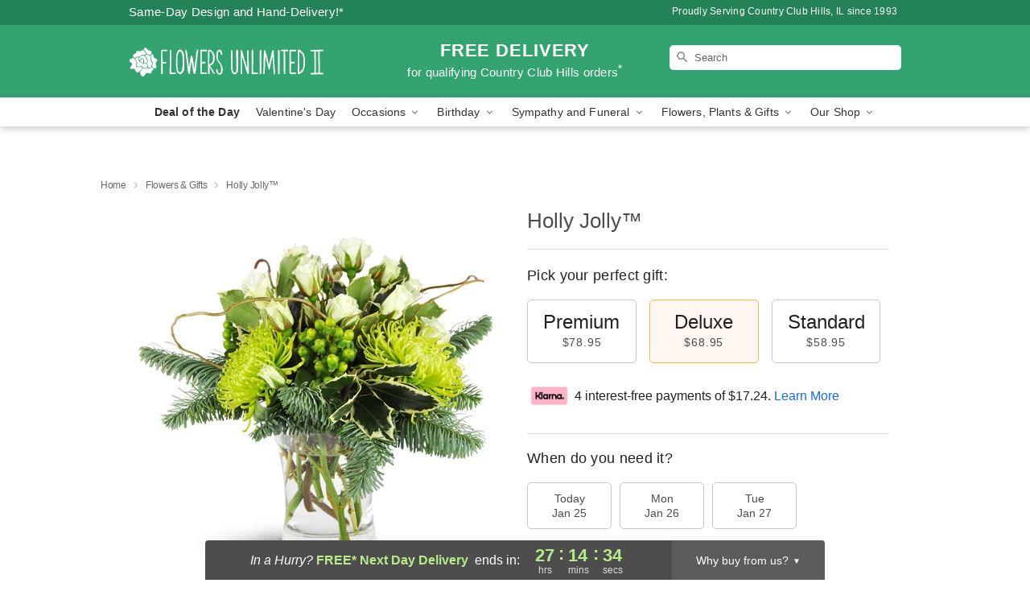

--- FILE ---
content_type: image/svg+xml
request_url: https://res.cloudinary.com/ufn/image/upload/v1713210774/Group_14579_1_ubhhcs.svg
body_size: 68838
content:
<svg xmlns="http://www.w3.org/2000/svg" xmlns:xlink="http://www.w3.org/1999/xlink" width="251" height="19.371" viewBox="0 0 251 19.371"><defs><clipPath id="a"><path d="M57.988,34.979a1.956,1.956,0,1,0,1.958-1.886,1.923,1.923,0,0,0-1.958,1.886" transform="translate(-57.988 -33.093)" fill="none"/></clipPath><radialGradient id="b" cx="0.5" cy="0.5" r="0.506" gradientTransform="matrix(0.977, 0, 0, -1, -0.105, 7.414)" gradientUnits="objectBoundingBox"><stop offset="0" stop-color="#ffeee0"/><stop offset="0.006" stop-color="#ffeee0"/><stop offset="0.11" stop-color="#fee8d6"/><stop offset="0.28" stop-color="#fddabe"/><stop offset="0.496" stop-color="#fac496"/><stop offset="0.748" stop-color="#f7a45e"/><stop offset="1" stop-color="#f48120"/></radialGradient><pattern id="c" preserveAspectRatio="none" width="100%" height="100%" viewBox="0 0 2560 1424"><image width="2560" height="1424" xlink:href="[data-uri]"/></pattern></defs><g transform="translate(-63 -1308)"><g transform="translate(63 1307.765)"><rect width="31" height="19" rx="1" transform="translate(0 0.236)" fill="#f7f8f9"/><g transform="translate(5.96 6.474)"><path d="M53.123,33.309H51.594l.955-5.871h1.529Z" transform="translate(-45.002 -27.332)" fill="#0066b2"/><path d="M30.475,27.437l-1.457,4.038-.173-.869h0l-.514-2.64a.654.654,0,0,0-.725-.529H25.2l-.028.1a5.707,5.707,0,0,1,1.6.671l1.328,5.1h1.593l2.432-5.871Z" transform="translate(-25.168 -27.332)" fill="#0066b2"/><path d="M82.5,33.309h1.4l-1.224-5.871H81.449a.7.7,0,0,0-.706.437l-2.28,5.434h1.593l.319-.872h1.943Zm-1.682-2.077.8-2.2.452,2.2Z" transform="translate(-65.167 -27.332)" fill="#0066b2"/><path d="M65.849,28.534l.218-1.261a4.414,4.414,0,0,0-1.375-.256c-.759,0-2.56.332-2.56,1.944,0,1.517,2.115,1.536,2.115,2.332s-1.9.654-2.523.152L61.5,32.763a4.281,4.281,0,0,0,1.726.332c1.043,0,2.617-.54,2.617-2.01,0-1.527-2.133-1.669-2.133-2.333s1.489-.579,2.143-.218" transform="translate(-52.434 -27.017)" fill="#0066b2"/><path d="M28.845,30.606l-.514-2.64a.654.654,0,0,0-.725-.529H25.2l-.028.1a5.924,5.924,0,0,1,2.269,1.139,4.574,4.574,0,0,1,1.408,1.931" transform="translate(-25.169 -27.332)" fill="#f9a533"/></g></g><g transform="translate(98.047 1307.765)"><rect width="31" height="19" rx="1" transform="translate(-0.047 0.236)" fill="#f7f8f9"/><g transform="translate(5.929 3.494)"><path d="M60.91,27.922l.289-.007.286-.021.28-.036.278-.05.271-.062.267-.076.261-.089.256-.1.25-.114.242-.123.235-.137.229-.146.22-.157.212-.167.2-.176.2-.187.187-.2.176-.2.167-.212.157-.22.146-.229.136-.235.123-.242.114-.249.1-.256.089-.261.076-.267.062-.271.049-.278.036-.28.021-.286.007-.29-.007-.288-.021-.284-.036-.28-.049-.275-.062-.27-.076-.265-.089-.261-.1-.254-.114-.248-.123-.243L65.72,19.4l-.146-.229-.157-.22-.167-.21-.176-.2-.187-.2-.2-.186-.2-.176-.212-.167-.22-.157-.229-.146-.235-.134-.242-.123-.25-.114-.256-.1-.261-.089-.267-.076-.271-.062-.278-.049-.28-.036L61.2,16.7l-.289-.007-.288.007-.286.021-.28.036-.277.049-.271.062-.267.076-.26.089-.256.1-.248.114-.24.123L58,17.507l-.227.146-.22.157-.212.167-.2.176-.2.186-.185.2-.176.2-.167.21-.155.22-.146.229-.135.233-.125.243-.112.248-.1.254-.087.261-.076.265-.062.27-.049.275-.036.28-.021.284-.007.288.007.29.021.286.036.28.049.278.062.271.076.267.087.261.1.256.112.249.125.242.135.235.146.229.155.22.167.212.176.2.185.2.2.187.2.176.212.167.22.157.227.146.235.137.24.123.248.114.256.1.26.089.267.076.271.062.277.05.28.036.286.021Z" transform="translate(-47.775 -16.695)" fill="#fbb231" fill-rule="evenodd"/><path d="M30.742,27.922l.287-.007.286-.021.28-.036.276-.05.271-.062.267-.076.26-.089.255-.1.248-.114.24-.123.235-.137.227-.146.22-.157.212-.167.2-.176.2-.187.186-.2.176-.2.166-.212.155-.22.146-.229.134-.235.125-.242.112-.249.1-.256.087-.261.076-.267.063-.271.049-.278.036-.28.02-.286.008-.29-.008-.288-.02-.284-.036-.28-.049-.275-.063-.27-.076-.265-.087-.261-.1-.254-.112-.248-.125-.243-.134-.233-.146-.229-.155-.22-.166-.21-.176-.2-.186-.2-.2-.186-.2-.176L34.1,17.81l-.22-.157-.227-.146-.235-.134-.24-.123-.248-.114-.255-.1-.26-.089-.267-.076-.271-.062-.276-.049-.28-.036L31.03,16.7l-.287-.007-.29.007-.286.021-.28.036-.278.049-.271.062-.267.076-.261.089-.255.1-.25.114-.242.123-.235.134-.229.146-.22.157-.212.167-.2.176-.195.186-.187.2-.176.2-.167.21-.157.22-.146.229-.136.233-.123.243-.114.248-.1.254-.089.261-.076.265-.062.27-.049.275-.036.28-.021.284-.007.288.007.29.021.286.036.28.049.278.062.271.076.267.089.261.1.256.114.249.123.242.136.235.146.229.157.22.167.212.176.2.187.2.195.187.2.176.212.167.22.157.229.146.235.137.242.123.25.114.255.1.261.089.267.076.271.062.278.05.28.036.286.021Z" transform="translate(-25.118 -16.695)" fill="#ec1c2e" fill-rule="evenodd"/><path d="M60.082,24.408h2.982V24.1H60.339Z" transform="translate(-51.36 -22.255)" fill="#fbb231" fill-rule="evenodd"/><path d="M58.29,27.125h3.429v-.305h-3.25Z" transform="translate(-50.015 -24.294)" fill="#fbb231" fill-rule="evenodd"/><path d="M56.954,29.835h3.763V29.53h-3.63Z" transform="translate(-49.012 -26.328)" fill="#fbb231" fill-rule="evenodd"/><path d="M56.035,32.553h3.992v-.3h-3.9Z" transform="translate(-48.323 -28.368)" fill="#fbb231" fill-rule="evenodd"/><path d="M56.282,45.685H60.15v-.3H56.187Z" transform="translate(-48.437 -38.225)" fill="#fbb231" fill-rule="evenodd"/><path d="M57.285,48.4h3.583v-.3H57.143Z" transform="translate(-49.154 -40.264)" fill="#fbb231" fill-rule="evenodd"/><path d="M58.747,51.113h3.181v-.3H58.556Z" transform="translate(-50.214 -42.298)" fill="#fbb231" fill-rule="evenodd"/><path d="M60.736,53.824h2.628v-.307h-2.9Z" transform="translate(-51.65 -44.331)" fill="#fbb231" fill-rule="evenodd"/><path d="M55.5,35.263h4.126v-.3H55.555Z" transform="translate(-47.919 -30.402)" fill="#fbb231" fill-rule="evenodd"/><path d="M65.576,42.975H67.15V42.67H65.633Z" transform="translate(-55.483 -36.19)" fill="#fbb231" fill-rule="evenodd"/><path d="M66.078,40.26h1.448v-.307H66.135Z" transform="translate(-55.86 -34.151)" fill="#fbb231" fill-rule="evenodd"/><path d="M55.079,39.953h.409v.307H55.1Z" transform="translate(-47.605 -34.151)" fill="#fbb231" fill-rule="evenodd"/><path d="M47.234,37.036l-.026,0-.026,0-.025,0-.024,0-.023,0-.025,0-.024,0-.027,0-.026,0-.03,0-.034,0-.036,0h-.04l-.043,0-.049,0-.055,0-.038.006-.036.006-.032.011-.028.011-.027.013-.024.015-.019.019-.017.017-.011.021-.009.021,0,.023v.023l.006.025.008.024.015.025.019.025.038.036.046.029.053.024.057.021.06.019.062.021.063.023.061.024.057.032.053.04.047.048.04.059.03.072.019.085.007.1-.007.119-.013.089-.023.078-.03.072-.038.062-.043.055-.05.047-.053.042-.058.036-.061.028-.062.024-.064.019-.066.015-.065.012-.062.005-.062,0-.059,0h-.082l-.076,0h-.066l-.062,0-.057,0-.051,0-.045,0-.044-.006-.04,0-.036-.007L45.8,38.6l-.032-.009-.032-.007-.03-.012-.03-.011-.032-.011.085-.418.017,0,.02.006.027.007.032.008.034.007.038.007.042.009.045.008.048.007.049.008.051.005.053.006.055,0,.055,0h.054l.055,0,.055-.011.044-.015.034-.021.027-.026.019-.026.015-.031.009-.03.007-.028,0-.055-.017-.047-.032-.038-.047-.032-.057-.028L46.4,37.8l-.074-.027-.074-.03-.076-.034-.072-.04-.066-.049-.061-.059-.047-.072L45.9,37.4l-.017-.1,0-.121.009-.074.014-.07.019-.064.022-.06.03-.057.034-.049.04-.047.047-.041.055-.036.06-.03.068-.028.076-.021.085-.017.093-.013.1-.007.112,0h.07l.064,0,.059,0,.053,0,.047,0,.043,0,.038,0,.034,0,.032,0,.027.006.024,0,.023,0,.019,0,.017,0,.017,0,.015,0Z" transform="translate(-40.524 -31.603)" fill="#fff" fill-rule="evenodd"/><path d="M47.234,37.036h0l-.026,0-.026,0-.025,0-.024,0-.023,0-.025,0-.024,0-.027,0-.026,0-.03,0-.034,0-.036,0h-.04l-.043,0-.049,0-.055,0-.038.006-.036.006-.032.011-.028.011-.027.013-.024.015-.019.019-.017.017-.011.021-.009.021,0,.023v.023l.006.025.008.024.015.025.019.025.038.036.046.029.053.024.057.021.06.019.062.021.063.023.061.024.057.032.053.04.047.048.04.059.03.072.019.085.007.1-.007.119-.013.089-.023.078-.03.072-.038.062-.043.055-.05.047-.053.042-.058.036-.061.028-.062.024-.064.019-.066.015-.065.012-.062.005-.062,0-.059,0h-.082l-.076,0h-.066l-.062,0-.057,0-.051,0-.045,0-.044-.006-.04,0-.036-.007L45.8,38.6l-.032-.009-.032-.007-.03-.012-.03-.011-.032-.011.085-.418.017,0,.02.006.027.007.032.008.034.007.038.007.042.009.045.008.048.007.049.008.051.005.053.006.055,0,.055,0h.054l.055,0,.055-.011.044-.015.034-.021.027-.026.019-.026.015-.031.009-.03.007-.028,0-.055-.017-.047-.032-.038-.047-.032-.057-.028L46.4,37.8l-.074-.027-.074-.03-.076-.034-.072-.04-.066-.049-.061-.059-.047-.072L45.9,37.4l-.017-.1,0-.121.009-.074.014-.07.019-.064.022-.06.03-.057.034-.049.04-.047.047-.041.055-.036.06-.03.068-.028.076-.021.085-.017.093-.013.1-.007.112,0h.07l.064,0,.059,0,.053,0,.047,0,.043,0,.038,0,.034,0,.032,0,.027.006.024,0,.023,0,.019,0,.017,0,.017,0,.015,0-.1.428" transform="translate(-40.524 -31.603)" fill="none" stroke="#fff" stroke-miterlimit="2.613" stroke-width="0.216"/><path d="M52.7,34.883h.525l-.078.458h.316l-.068.428-.334-.009-.181,1.057,0,.038.009.032.019.024.025.021.034.013.038.011.041.007.046,0,.041,0,.038,0,.034-.006.03-.007.025-.007.017-.006.011,0,0,0-.066.352-.013.009-.013.007-.013.007-.013.007-.013.006-.015.006-.017.005-.017.006-.019.005-.019,0-.022,0-.022,0-.025,0-.029,0-.03,0-.032,0h-.144l-.076-.006-.066-.007-.06-.011-.051-.013-.044-.017-.036-.018-.032-.023-.025-.025-.019-.026-.013-.032-.009-.032-.006-.036,0-.04v-.042L52.329,37l.006-.047Z" transform="translate(-45.536 -30.345)" fill="#fff" fill-rule="evenodd"/><path d="M52.7,34.883h.525l-.078.458h.316l-.068.428-.334-.009-.181,1.057,0,.038.009.032.019.024.025.021.034.013.038.011.041.007.046,0,.041,0,.038,0,.034-.006.03-.007.025-.007.017-.006.011,0,0,0-.066.352-.013.009-.013.007-.013.007-.013.007-.013.006-.015.006-.017.005-.017.006-.019.005-.019,0-.022,0-.022,0-.025,0-.029,0-.03,0-.032,0h-.144l-.076-.006-.066-.007-.06-.011-.051-.013-.044-.017-.036-.018-.032-.023-.025-.025-.019-.026-.013-.032-.009-.032-.006-.036,0-.04v-.042L52.329,37l.006-.047.361-2.066" transform="translate(-45.536 -30.345)" fill="none" stroke="#fff" stroke-miterlimit="2.613" stroke-width="0.216"/><path d="M56.892,37.741h0l-.006.032,0,.034,0,.036.008.036.013.036.015.034.02.036.023.032.026.032.028.028.031.028.034.023.034.021.038.017.038.013.038.007.049.007.048.006.049.005.049,0,.049,0h.051l.049,0,.051,0,.051-.007.051-.01.053-.011.051-.017.053-.021.055-.023.053-.03.055-.032-.076.466-.03.015-.03.015-.03.011-.028.012-.029.009-.03.009-.03.007-.032.006-.034.006-.038,0-.04,0-.044,0-.049,0h-.265l-.095-.009-.1-.013-.095-.023-.093-.028-.089-.036-.085-.047-.08-.055-.074-.064-.064-.078-.055-.087-.046-.1-.032-.112-.021-.127-.006-.14.01-.155.007-.061.011-.07.015-.074.021-.08.029-.081.034-.082.043-.083.053-.079.06-.076.074-.072.084-.064.095-.057.11-.048.123-.034.136-.023.154-.008.074,0,.078.007.078.013.078.019.076.029.074.034.068.045.062.053.057.065.047.076.038.087.027.1.015.113,0,.129-.013.144-.029.159-.009.116h-1.38l.087-.373h.829l0-.047,0-.045,0-.042-.007-.038-.013-.036-.013-.032-.019-.028-.019-.026-.022-.022-.025-.019-.028-.017-.028-.015L57.446,37l-.03-.008-.032-.006-.034,0-.036,0-.034.006L57.248,37l-.032.011-.032.015-.028.017-.029.021-.024.022-.025.026-.023.028-.021.03-.017.032L57,37.234l-.013.038-.011.038-.007.04-.076.392" transform="translate(-48.55 -31.604)" fill="none" stroke="#fff" stroke-miterlimit="2.613" stroke-width="0.216"/><path d="M70.848,35.2l-.024-.013-.024-.011-.027-.013-.028-.013-.029-.011-.032-.011-.032-.011-.034-.011-.036-.009-.036-.007-.039-.008-.04-.006-.044,0-.043,0h-.14l-.049,0-.051.006-.053.009-.053.015-.053.021-.053.027-.053.034-.051.042-.049.049-.047.061-.045.07-.042.083-.04.095-.036.107-.03.121-.012.068-.007.066,0,.066,0,.065.005.064.013.061.017.057.021.057.028.051.034.049.04.044.045.04.051.034.058.028.065.025.072.017.025.005.029.006.034,0,.038,0,.041,0h.091l.047,0,.049-.006.049-.009.047-.013.047-.015.047-.021.044-.024.04-.03.038-.034-.085.506-.012.009-.011.011L70.505,37l-.017.011-.021.015-.027.013-.03.013-.034.011-.043.013-.049.009-.057.008-.067.007-.074,0-.086,0-.1,0L69.8,37.1l-.087-.009-.087-.019-.087-.028-.087-.038-.083-.045-.08-.057-.076-.066-.07-.076-.063-.085-.053-.095-.045-.106-.034-.116-.023-.127-.008-.134,0-.148.02-.157.015-.077.017-.076.019-.074.019-.07.02-.066.025-.066.025-.063.026-.059.029-.059.028-.055.032-.053.034-.049.034-.048.038-.045.038-.042.04-.04.043-.038.044-.036.046-.032.047-.03.051-.028.051-.024.053-.023.055-.021.059-.019.058-.015.061-.013.065-.011.064-.01.068-.007.068,0,.072,0,.061,0,.058,0,.057.006.057.007.053.007.051.011.049.009.045.011.044.011.038.011.036.011.03.011.027.009.023.008.017.007.011,0Z" transform="translate(-57.99 -30.088)" fill="#fff" fill-rule="evenodd"/><path d="M70.848,35.2h0l-.024-.013-.024-.011-.027-.013-.028-.013-.029-.011-.032-.011-.032-.011-.034-.011-.036-.009-.036-.007-.039-.008-.04-.006-.044,0-.043,0h-.14l-.049,0-.051.006-.053.009-.053.015-.053.021-.053.027-.053.034-.051.042-.049.049-.047.061-.045.07-.042.083-.04.095-.036.107-.03.121-.012.068-.007.066,0,.066,0,.065.005.064.013.061.017.057.021.057.028.051.034.049.04.044.045.04.051.034.058.028.065.025.072.017.025.005.029.006.034,0,.038,0,.041,0h.091l.047,0,.049-.006.049-.009.047-.013.047-.015.047-.021.044-.024.04-.03.038-.034-.085.506-.012.009-.011.011L70.505,37l-.017.011-.021.015-.027.013-.03.013-.034.011-.043.013-.049.009-.057.008-.067.007-.074,0-.086,0-.1,0L69.8,37.1l-.087-.009-.087-.019-.087-.028-.087-.038-.083-.045-.08-.057-.076-.066-.07-.076-.063-.085-.053-.095-.045-.106-.034-.116-.023-.127-.008-.134,0-.148.02-.157.015-.077.017-.076.019-.074.019-.07.02-.066.025-.066.025-.063.026-.059.029-.059.028-.055.032-.053.034-.049.034-.048.038-.045.038-.042.04-.04.043-.038.044-.036.046-.032.047-.03.051-.028.051-.024.053-.023.055-.021.059-.019.058-.015.061-.013.065-.011.064-.01.068-.007.068,0,.072,0,.061,0,.058,0,.057.006.057.007.053.007.051.011.049.009.045.011.044.011.038.011.036.011.03.011.027.009.023.008.017.007.011,0-.1.524" transform="translate(-57.99 -30.088)" fill="none" stroke="#fff" stroke-miterlimit="2.613" stroke-width="0.216"/><path d="M90.129,37.4H89.6l.038-.21v-.019l-.03.038-.032.034-.032.03-.034.027-.034.024-.034.02-.034.017-.036.017-.036.013L89.3,37.4l-.036.009-.038.005-.037.006-.036,0-.038,0h-.038l-.1-.008-.091-.021-.083-.032-.076-.043-.068-.055L88.6,37.2l-.053-.07-.045-.079-.037-.086-.03-.089-.021-.093-.015-.1-.005-.1,0-.1.009-.1.017-.1.028-.112.034-.106.04-.1.047-.091.049-.085.057-.076.059-.068L88.8,35.6l.066-.055.07-.047.072-.042.072-.032.076-.027.076-.017.076-.011.078,0h.055l.053.006.049.009.045.013.043.015.038.017.038.021.034.021.03.022.028.025.025.025.023.024.019.025.017.025.015.023.011.023.133-.744h.515Z" transform="translate(-72.61 -30.374)" fill="#fff" fill-rule="evenodd"/><path d="M90.129,37.4H89.6l.038-.21v-.019l-.03.038-.032.034-.032.03-.034.027-.034.024-.034.02-.034.017-.036.017-.036.013L89.3,37.4l-.036.009-.038.005-.037.006-.036,0-.038,0h-.038l-.1-.008-.091-.021-.083-.032-.076-.043-.068-.055L88.6,37.2l-.053-.07-.045-.079-.037-.086-.03-.089-.021-.093-.015-.1-.005-.1,0-.1.009-.1.017-.1.028-.112.034-.106.04-.1.047-.091.049-.085.057-.076.059-.068L88.8,35.6l.066-.055.07-.047.072-.042.072-.032.076-.027.076-.017.076-.011.078,0h.055l.053.006.049.009.045.013.043.015.038.017.038.021.034.021.03.022.028.025.025.025.023.024.019.025.017.025.015.023.011.023.133-.744h.515L90.129,37.4" transform="translate(-72.61 -30.374)" fill="none" stroke="#fff" stroke-miterlimit="2.613" stroke-width="0.216"/><path d="M91.1,39.662l.053,0,.049-.011.046-.013.044-.021.04-.023.038-.029.036-.032.032-.034.028-.038.027-.042.024-.043.021-.045.019-.048.015-.049.013-.051.01-.051.009-.053.006-.055v-.1l-.006-.049-.007-.047-.013-.046-.015-.043-.019-.038-.023-.036-.024-.03-.029-.026-.032-.023-.034-.015-.036-.009-.039,0-.052,0-.047.007-.044.015-.043.019-.038.025-.038.03-.032.032-.032.036-.028.041-.026.044-.025.045-.021.049-.019.051L90.874,39l-.015.054-.011.055-.01.084,0,.091.013.093.025.089.038.078.049.062.062.042Z" transform="translate(-74.443 -33.097)" fill="#fbb231" fill-rule="evenodd"/><path d="M40.1,38.252l-.076.42h-.477l.013-.078.01-.07.007-.053.008-.028-.026.03-.031.03-.036.028-.04.026-.045.026-.047.023-.049.023-.051.019-.055.017-.054.013-.055.011-.057.007-.055,0-.055,0-.053-.005-.051-.007-.066-.017-.061-.019-.053-.025L38.6,38.6l-.041-.03-.038-.034-.03-.036-.027-.038-.022-.04-.019-.042-.015-.041L38.4,38.3l-.007-.043-.006-.044,0-.042v-.042l.005-.074.011-.07.019-.066.024-.064.03-.061.034-.055.04-.053.046-.047.047-.044.053-.04.055-.036.056-.03.061-.026.063-.021.064-.017.066-.011h0l.009,0,.013,0,.02,0,.023,0,.026,0,.028,0,.032,0,.032,0,.032,0,.034,0,.03,0,.03,0,.028,0,.027,0h.064l.046,0,.041,0h.042l.034,0,.027,0,.019,0H39.7l0-.013.011-.034.009-.04,0-.036-.008-.041-.017-.038-.023-.034-.03-.029-.036-.024-.04-.017-.045-.011-.049,0-.053,0-.057,0h-.059l-.06,0-.063,0-.061.005-.06.006-.059.008-.057.007L38.9,37.1l-.049.009-.045.009-.042.012-.034.011-.026.013-.021.011.135-.456.042-.017.041-.015.046-.013.045-.01.046-.009.049-.007.049-.008.051,0,.053,0,.055,0,.057,0h.182l.066,0,.066,0,.053,0,.057.009.059.013.061.017.059.023.057.026.057.032.054.036.047.042.042.045.038.051.028.057.019.061.011.064v.072l-.011.076Z" transform="translate(-35.071 -31.649)" fill="#fff" fill-rule="evenodd"/><path d="M40.1,38.252l-.076.42h-.477l.013-.078.01-.07.007-.053.008-.028-.026.03-.031.03-.036.028-.04.026-.045.026-.047.023-.049.023-.051.019-.055.017-.054.013-.055.011-.057.007-.055,0-.055,0-.053-.005-.051-.007-.066-.017-.061-.019-.053-.025L38.6,38.6l-.041-.03-.038-.034-.03-.036-.027-.038-.022-.04-.019-.042-.015-.041L38.4,38.3l-.007-.043-.006-.044,0-.042v-.042l.005-.074.011-.07.019-.066.024-.064.03-.061.034-.055.04-.053.046-.047.047-.044.053-.04.055-.036.056-.03.061-.026.063-.021.064-.017.066-.011h0l.009,0,.013,0,.02,0,.023,0,.026,0,.028,0,.032,0,.032,0,.032,0,.034,0,.03,0,.03,0,.028,0,.027,0h.064l.046,0,.041,0h.042l.034,0,.027,0,.019,0H39.7l0-.013.011-.034.009-.04,0-.036-.008-.041-.017-.038-.023-.034-.03-.029-.036-.024-.04-.017-.045-.011-.049,0-.053,0-.057,0h-.059l-.06,0-.063,0-.061.005-.06.006-.059.008-.057.007L38.9,37.1l-.049.009-.045.009-.042.012-.034.011-.026.013-.021.011.135-.456.042-.017.041-.015.046-.013.045-.01.046-.009.049-.007.049-.008.051,0,.053,0,.055,0,.057,0h.182l.066,0,.066,0,.053,0,.057.009.059.013.061.017.059.023.057.026.057.032.054.036.047.042.042.045.038.051.028.057.019.061.011.064v.072l-.011.076-.191,1" transform="translate(-35.071 -31.649)" fill="none" stroke="#fff" stroke-miterlimit="2.613" stroke-width="0.216"/><path d="M41.42,41.079l0-.009-.007-.009-.011-.006-.019,0-.021,0-.024,0h-.057l-.03,0-.032,0-.03,0-.03,0-.028,0-.026.005-.023.006-.021.005-.013,0-.015.006-.021.007-.021.009-.024.011-.025.013-.026.013-.025.015-.026.019-.025.019-.023.023-.02.023-.019.024-.013.027-.011.03-.006.03,0,.064.009.051.019.038.024.028.028.019.032.011.03.006.03,0,.057,0,.051-.006.049-.008.044-.011.037-.013.036-.017.032-.017.028-.021.025-.019.022-.023.019-.021.015-.023.013-.023.012-.022.009-.021.005-.021.015-.055.013-.063.011-.06Z" transform="translate(-36.843 -34.971)" fill="#ec1c2e" fill-rule="evenodd"/><path d="M27.774,37.369h-.515l.43-2.486h.9l.086,1.475.619-1.475h.936l-.44,2.486H29.27l.326-1.858h-.02L28.8,37.369h-.581l0-.078-.013-.207-.017-.293-.019-.338-.019-.339-.017-.3-.013-.216,0-.091h-.028Z" transform="translate(-26.726 -30.345)" fill="#fff" fill-rule="evenodd"/><path d="M27.774,37.369h-.515l.43-2.486h.9l.086,1.475.619-1.475h.936l-.44,2.486H29.27l.326-1.858h-.02L28.8,37.369h-.581l0-.078-.013-.207-.017-.293-.019-.338-.019-.339-.017-.3-.013-.216,0-.091h-.028l-.315,1.858" transform="translate(-26.726 -30.345)" fill="none" stroke="#fff" stroke-miterlimit="2.613" stroke-width="0.216"/><path d="M77.805,38.252l-.078.42h-.475l0-.078,0-.068v-.051l0-.022-.024.028-.029.028-.034.026-.038.027-.039.024-.046.023L77,38.633l-.047.019-.051.015-.053.015-.053.01-.053.007-.055,0-.053,0-.051-.005-.051-.007-.068-.017-.06-.019-.053-.025L76.3,38.6l-.041-.03-.036-.034L76.2,38.5l-.026-.038-.023-.04-.017-.042-.015-.041-.009-.042-.008-.043-.005-.044,0-.042v-.042l0-.074.011-.07.017-.066.025-.064.028-.061.036-.055.04-.053.044-.047.049-.044.051-.04.055-.036.059-.03.059-.026.062-.021.063-.017.064-.011h0l.009,0,.013,0,.019,0,.025,0,.026,0,.028,0,.03,0,.032,0,.034,0,.032,0,.032,0,.03,0,.026,0,.027,0h.066l.046,0,.043,0h.042l.036,0,.03,0,.017,0h.008l0-.013.006-.034.005-.04,0-.036-.007-.041-.015-.038-.025-.034-.029-.029-.034-.024-.04-.017-.042-.011-.046,0-.053,0-.057,0h-.059l-.061,0-.062,0-.061.005-.061.006-.059.008-.057.007-.055.009-.049.009-.045.009-.042.012-.034.011-.027.013-.021.011.133-.456.041-.017.044-.015.043-.013.045-.01.048-.009.047-.007.049-.008.051,0,.053,0,.055,0,.055,0h.178l.064,0,.064,0,.053,0,.057.009.059.013.061.017.059.023.058.026.057.032.053.036.048.042.043.045.038.051.029.057L78,37.04l.013.064v.072L78,37.252Z" transform="translate(-63.373 -31.649)" fill="#fff" fill-rule="evenodd"/><path d="M82.622,43.592l.011-.011.078-.42-.023,0-.078.421.011-.012v.027l.009,0,0-.009Z" transform="translate(-68.269 -36.555)" fill="#fff" fill-rule="evenodd"/><path d="M80.7,44.809l.011.013h.475V44.8h-.475l.011.013H80.7l0,.013h.013Z" transform="translate(-66.833 -37.785)" fill="#fff" fill-rule="evenodd"/><path d="M80.736,43.953l-.017-.015-.007.03,0,.051v.068l0,.078h.023l0-.078,0-.068,0-.051v-.015l-.017-.015Z" transform="translate(-66.838 -37.142)" fill="#fff" fill-rule="evenodd"/><path d="M77.874,44.2h0l.053.007.051.005.053,0,.055,0,.055-.007.053-.01.053-.015.053-.015.047-.019.049-.022.046-.023.039-.026.04-.027.034-.026.031-.03.025-.029-.019-.015-.025.028-.026.027-.034.026-.036.026-.04.023-.045.023-.046.023-.047.019-.049.015-.053.015-.053.009-.051.007-.055,0h-.053l-.051-.005-.049-.007Z" transform="translate(-64.713 -37.142)" fill="#fff" fill-rule="evenodd"/><path d="M76.037,42.67h0l0,.042,0,.042.006.046.007.043.009.042.015.044.017.043.025.04.026.04.031.036.038.036.043.03.049.03.055.024.062.019.068.017,0-.023-.068-.017-.059-.019-.051-.024-.049-.027-.04-.03-.034-.033-.03-.036L76.141,43l-.02-.04-.017-.04-.015-.04-.009-.042-.007-.044-.006-.042,0-.042,0-.042Z" transform="translate(-63.334 -36.19)" fill="#fff" fill-rule="evenodd"/><path d="M76.716,39.755h0l-.066.011-.064.017-.063.021-.061.027-.059.03-.057.038-.051.04-.049.045-.046.047-.04.053-.038.057L76.1,40.2l-.024.064-.017.068-.011.072-.006.074h.026l0-.074.011-.068.017-.064.025-.064.028-.059.034-.053.04-.053L76.262,40l.049-.042.051-.04.053-.034.059-.031.056-.026.063-.021.06-.017.063-.011Z" transform="translate(-63.334 -34.002)" fill="#fff" fill-rule="evenodd"/><path d="M79.152,39.6h-.021l-.027,0-.026,0h-.03l-.032,0-.032,0-.034,0-.033,0-.03,0-.029,0-.026,0-.025,0-.019,0-.015,0-.007,0h0v.023h0l.011,0,.011,0,.019,0,.025,0,.026,0,.029,0,.03,0,.033,0,.034,0,.032,0,.032,0,.03,0,.026,0h.047Z" transform="translate(-65.38 -33.882)" fill="#fff" fill-rule="evenodd"/><path d="M80.581,39.616l.011-.009h-.008l-.017,0-.03,0-.036,0h-.085l-.046,0h-.045v.027h.091l.043,0h.078l.03,0,.017,0h.008l.011-.009-.011.009.009,0,0-.011Z" transform="translate(-66.553 -33.882)" fill="#fff" fill-rule="evenodd"/><path d="M81.37,39.194h0l0,.036-.006.038-.006.034,0,.013.023,0,0-.013.005-.034.005-.041.006-.036H81.37Z" transform="translate(-67.322 -33.581)" fill="#fff" fill-rule="evenodd"/><path d="M80.522,38.369v0l.044,0,.04.011.038.017.032.023.026.026.023.032.015.034.007.04h.023l-.008-.043-.015-.042-.027-.036-.03-.031-.036-.026-.042-.017-.044-.011-.047-.006v.024Z" transform="translate(-66.701 -32.943)" fill="#fff" fill-rule="evenodd"/><path d="M77.267,38.448l.019.011.019-.009.025-.013.032-.011.041-.011.046-.009.049-.01.055-.009.055-.007.059-.008.06-.006.061-.005.062,0h.176l.053,0v-.023l-.053,0-.057,0H77.91l-.061,0-.062,0-.061.006-.06.006-.059.007-.059.007-.055.01-.049.009-.046.009-.042.011-.036.012-.028.013-.022.013.019.011Z" transform="translate(-64.258 -32.931)" fill="#fff" fill-rule="evenodd"/><path d="M77.407,36.939l-.008.01-.132.456.023,0,.133-.457-.008.01-.007-.023-.006,0,0,.008Z" transform="translate(-64.258 -31.889)" fill="#fff" fill-rule="evenodd"/><path d="M78.671,36.574h0l-.064,0-.064,0h-.178l-.055,0-.055,0-.053,0-.051,0-.051.008-.047.007-.047.01-.046.009-.045.013-.043.015-.042.017.007.023.042-.017.043-.015.042-.014.046-.009.047-.01.047-.007.047-.007.051,0,.053,0h.417Z" transform="translate(-64.68 -31.61)" fill="#fff" fill-rule="evenodd"/><path d="M81.856,37.232h0l.009-.078v-.072l-.013-.066-.021-.062L81.8,36.9l-.038-.053-.045-.047-.047-.042-.055-.036-.057-.034-.061-.027-.059-.023-.062-.017-.059-.013-.058-.009-.053,0v.023l.053,0,.055.009.059.013.058.017.059.023.057.027.057.03.051.036.047.042.042.044.038.049.026.056.021.058.013.062v.072l-.009.074Z" transform="translate(-67.214 -31.628)" fill="#fff" fill-rule="evenodd"/><path d="M82.944,40.152h0l.2-1-.023,0-.2,1Z" transform="translate(-68.501 -33.547)" fill="#fff" fill-rule="evenodd"/><path d="M79.119,41.073l0-.011-.007-.009-.013-.006-.019-.005-.021,0-.025,0H79l-.028,0-.03,0-.03,0-.03,0-.029,0-.028.006-.025,0-.025.006-.019,0-.013,0-.015.006-.019.006-.021.007-.025.011-.022.012-.027.013-.024.017-.025.017-.025.021-.02.021-.021.025-.017.026-.013.028-.011.03-.006.032,0,.064.009.051.016.038.022.028.028.019.032.011.032.006.032,0,.057,0,.053-.006.049-.009.044-.013.041-.015.036-.017.034-.019.03-.022.027-.021.022-.024.021-.023.017-.025.013-.022.01-.023.007-.022.005-.021.008-.053.01-.055.007-.053Z" transform="translate(-65.146 -34.964)" fill="#fbb231" fill-rule="evenodd"/><path d="M96.766,43.04l0-.044.014-.051.027-.045.032-.04.04-.032.046-.023.049-.015.053-.005.053.005.049.015.045.023.04.032.032.04.026.045.015.051,0,.044H97.24l0-.034-.012-.042-.019-.038-.025-.032-.03-.026-.036-.019-.042-.013-.044,0-.043,0-.042.013-.036.019-.031.026-.024.032-.019.038-.011.042,0,.034Z" transform="translate(-78.892 -36.276)" fill="#fff" fill-rule="evenodd"/><path d="M97.45,43.468v-.114h.1l.023,0,.021,0,.015.006.013.007.009.011.007.011,0,.013,0,.013,0,.017,0,.013-.005.011,0,0h-.08l.007,0,.013,0,.011,0,.01,0,.007-.006,0-.006,0-.009v-.013l0-.009,0-.008-.005,0-.006,0-.009,0-.009,0H97.5v.074Z" transform="translate(-79.406 -36.703)" fill="#fff" fill-rule="evenodd"/><path d="M96.762,43.81v.011l.006.055.014.051.027.046.032.038.04.032.046.025.049.015.053.006.053-.006.049-.015.045-.025.04-.032.032-.038.026-.046.015-.051.005-.055V43.81h-.057l0,.011,0,.046-.012.042-.019.036-.025.032-.03.027-.036.021-.042.013-.044,0-.043,0-.042-.013L96.906,44l-.031-.027-.024-.032-.019-.036-.011-.042,0-.046V43.81Z" transform="translate(-78.888 -37.046)" fill="#fff" fill-rule="evenodd"/><path d="M97.45,43.81v.115H97.5v-.095h.047l.057.095h.038l-.057-.095H97.6l.013,0,.011,0,.01-.007,0-.005h-.08l-.009,0H97.5v0Z" transform="translate(-79.406 -37.046)" fill="#fff" fill-rule="evenodd"/><path d="M96.761,43.051h0L96.767,43l.014-.051.027-.045.032-.04.04-.032.046-.023.049-.015.053-.005.053.005.049.015.046.023.04.032.032.04.026.045.015.051.005.055-.005.055-.015.051-.026.046-.032.038-.04.032-.046.025-.049.015-.053.006-.053-.006-.049-.015-.046-.025-.04-.032-.032-.038-.027-.046-.014-.051-.006-.055m.22.1h-.047v-.229h.1l.023,0,.021,0,.015.006.013.007.009.011.007.011,0,.013,0,.013,0,.017,0,.013-.006.011-.007.009-.009.007-.011,0-.013,0h-.013l.057.095h-.038l-.057-.095h-.047v.095m.047-.114h0l.017,0,.013,0,.011,0,.009,0,.008-.006,0-.006,0-.009v-.013l0-.009,0-.008-.005,0-.006,0-.01,0-.009,0h-.078v.076h.047m0,.229h0l.044,0,.042-.013.036-.02.03-.027.025-.032.019-.036.012-.042,0-.045,0-.045-.012-.042-.019-.038-.025-.032-.03-.026-.036-.019-.042-.013-.044,0-.043,0-.041.013-.036.019-.03.026-.025.032-.019.038-.011.042,0,.045,0,.045.011.042.019.036.025.032.03.027.036.02.041.013.043,0" transform="translate(-78.889 -36.276)" fill="none" stroke="#fff" stroke-miterlimit="2.613" stroke-width="0.216"/><path d="M83.538,38.684h.534l.191-1.077.007-.041.011-.042.011-.042.015-.042.019-.041.022-.04.025-.038.03-.036.034-.032.038-.03.044-.029.049-.022.055-.019.061-.015.066-.011.074,0h.047l.085-.486-.053,0-.051.006-.047.009-.046.013-.042.015-.04.019-.038.02-.036.023-.034.027-.032.026-.03.03-.03.03-.029.032-.028.036-.028.034L84.367,37l.057-.343h-.532Z" transform="translate(-68.964 -31.661)" fill="#fff" fill-rule="evenodd"/><path d="M83.538,38.684h.534l.191-1.077.007-.041.011-.042.011-.042.015-.042.019-.041.022-.04.025-.038.03-.036.034-.032.038-.03.044-.029.049-.022.055-.019.061-.015.066-.011.074,0h.047l.085-.486-.053,0-.051.006-.047.009-.046.013-.042.015-.04.019-.038.02-.036.023-.034.027-.032.026-.03.03-.03.03-.029.032-.028.036-.028.034L84.367,37l.057-.343h-.532l-.354,2.028" transform="translate(-68.964 -31.661)" fill="none" stroke="#fff" stroke-miterlimit="2.613" stroke-width="0.216"/><path d="M63.437,38.684h.543l.182-1.077.008-.041.009-.04.009-.04.013-.038.015-.038.019-.036.023-.034.026-.032.03-.029.034-.028.042-.023.045-.021.053-.017.059-.015.064-.01.074-.005h.006l.007,0,.009,0h.009l.009,0,.008,0,.005,0h0l0-.008.006-.023.007-.034.009-.042.013-.049.013-.053.017-.053.017-.053.015-.036.019-.036.019-.036.019-.032.017-.028.013-.023.009-.013,0-.005h0l-.008,0-.009,0-.013,0H64.9l-.015,0-.013,0h-.013l-.059,0-.053.006-.049.009-.045.011-.044.015-.04.019-.036.019-.034.022-.032.025-.03.028-.028.028-.028.032-.029.032-.026.036-.028.037L64.266,37l.068-.343h-.543Z" transform="translate(-53.878 -31.661)" fill="#fff" fill-rule="evenodd"/><path d="M63.437,38.684h.543l.182-1.077.008-.041.009-.04.009-.04.013-.038.015-.038.019-.036.023-.034.026-.032.03-.029.034-.028.042-.023.045-.021.053-.017.059-.015.064-.01.074-.005h.006l.007,0,.009,0h.009l.009,0,.008,0,.005,0h0l0-.008.006-.023.007-.034.009-.042.013-.049.013-.053.017-.053.017-.053.015-.036.019-.036.019-.036.019-.032.017-.028.013-.023.009-.013,0-.005h0l-.008,0-.009,0-.013,0H64.9l-.015,0-.013,0h-.013l-.059,0-.053.006-.049.009-.045.011-.044.015-.04.019-.036.019-.034.022-.032.025-.03.028-.028.028-.028.032-.029.032-.026.036-.028.037L64.266,37l.068-.343h-.543l-.354,2.028" transform="translate(-53.878 -31.661)" fill="none" stroke="#fff" stroke-miterlimit="2.613" stroke-width="0.216"/><path d="M96.784,52.2v-.008l.014-.049.027-.043.032-.038.04-.03.046-.023L96.992,52l.053-.006L97.1,52l.049.013.046.023.04.03.032.038.026.043.015.049V52.2h-.055l-.011-.039-.019-.036-.025-.032-.03-.026-.036-.021-.042-.013-.044,0-.043,0-.042.013-.036.021-.031.026-.024.032-.019.036-.011.039Z" transform="translate(-78.905 -43.186)" fill="#fbb231" fill-rule="evenodd"/><path d="M97.45,52.636v-.066h.127l.021,0,.015,0,.013.007.009.01.007.011,0,.013,0,.017h-.038v-.009l0-.009,0-.008-.005,0-.006,0-.009,0H97.5v.038Z" transform="translate(-79.406 -43.62)" fill="#fbb231" fill-rule="evenodd"/><path d="M96.76,52.876l.006-.041h.055l0,.04Z" transform="translate(-78.888 -43.819)" fill="#fbb231" fill-rule="evenodd"/><path d="M97.45,52.876v-.041H97.5v.038h.047l.017,0,.013,0,.011,0,.01,0,.007-.005,0-.006,0-.009v0h.038l0,.013,0,.011-.005.01-.007.007Z" transform="translate(-79.406 -43.819)" fill="#fbb231" fill-rule="evenodd"/><path d="M98.662,52.876l0-.04h.055l.005.041Z" transform="translate(-80.312 -43.819)" fill="#fbb231" fill-rule="evenodd"/><path d="M96.76,53v.006l.006.055.015.051.027.045.032.04.04.032.046.022.049.015.053.005.053-.005.049-.015.045-.022.04-.032.032-.04.026-.045.015-.051.005-.055V53h-.056v.006l0,.046-.012.041-.019.036-.024.032-.03.027-.036.021-.042.013-.044,0-.043,0-.042-.013-.036-.021-.031-.027-.024-.032-.019-.036-.011-.041,0-.046V53Z" transform="translate(-78.888 -43.944)" fill="#fbb231" fill-rule="evenodd"/><path d="M97.45,53v.11H97.5v-.095h.047l.057.095h.038l-.057-.095H97.6l.013,0,.011,0L97.63,53Z" transform="translate(-79.406 -43.944)" fill="#fbb231" fill-rule="evenodd"/><path d="M58.168,37.2l-.015-.113-.027-.1-.038-.087-.048-.076-.057-.065-.062-.053-.068-.045-.074-.034L57.7,36.6l-.078-.019-.078-.013-.078-.007-.074,0-.154.008-.136.023-.123.034-.11.047-.095.057-.084.064-.074.072-.06.076-.053.079-.043.083-.034.082-.028.081-.021.08-.015.074-.011.07-.008.061-.009.155.006.14.021.127.032.112.046.1.055.087.064.078.074.064.08.055.086.047.089.036.093.028.095.023.1.013.094.009.093,0h.062l.059,0h.051l.049,0,.044,0,.04,0,.038,0,.034-.006.032-.006.03-.007.031-.009.028-.009.028-.012.03-.011.03-.015.031-.015.076-.466L58,38.087l-.053.03-.055.023-.053.021-.051.017-.053.011-.051.01-.051.007-.051,0-.049,0h-.051l-.049,0-.049,0-.049-.005-.047-.006-.049-.007L57.2,38.18l-.038-.013-.038-.017-.034-.021-.034-.023-.031-.028-.028-.029-.027-.032-.022-.032-.021-.036-.015-.034-.013-.036-.007-.036,0-.036v-.032l0-.025h1.228l.009-.116.028-.159.013-.144Zm-.513.174h-.692l0-.026.008-.04.011-.038L57,37.233l.017-.034.017-.032.02-.03.023-.028.025-.026.024-.022.029-.021.028-.017.032-.015.032-.011.032-.008.034-.006.036,0,.034,0,.032.006.03.008.03.011.028.015.028.017.025.019.022.022.019.026.019.028.013.032.013.036.007.037,0,.042,0,.045Z" transform="translate(-48.551 -31.604)" fill="#fff" fill-rule="evenodd"/></g></g><g transform="translate(169.14 1307.765)"><g transform="translate(0 0)"><rect width="32" height="19" rx="1" transform="translate(-0.141 0.236)" fill="#f9f9f9"/><path d="M34.479,53.226H56.126c.891,0,1.043-.373,1.043-1.043V44.86c-2.078,1.317-9.91,5.858-22.69,8.366" transform="translate(-25.969 -34.086)" fill="#f58220"/></g><g transform="translate(4.176 7.67)"><g transform="translate(9.506 0)"><g clip-path="url(#a)"><rect width="3.91" height="3.822" transform="translate(0 0)" fill="url(#b)"/></g></g><path d="M26.34,33.311h-.992v3.46h.987a1.807,1.807,0,0,0,1.234-.4,1.742,1.742,0,0,0,.628-1.329,1.719,1.719,0,0,0-1.857-1.732m.789,2.6a1.279,1.279,0,0,1-.924.275h-.182V33.9H26.2a1.253,1.253,0,0,1,.924.28,1.162,1.162,0,0,1,.372.861,1.184,1.184,0,0,1-.372.872" transform="translate(-25.348 -33.137)" fill="#001722"/><rect width="0.674" height="3.46" transform="translate(3.16 0.175)" fill="#001722"/><path d="M40.616,34.5c-.405-.15-.524-.249-.524-.435,0-.218.211-.383.5-.383a.7.7,0,0,1,.545.279l.353-.461a1.512,1.512,0,0,0-1.017-.384,1.016,1.016,0,0,0-1.079.991c0,.478.218.721.851.949a2.632,2.632,0,0,1,.467.2.414.414,0,0,1,.2.358.493.493,0,0,1-.525.488.8.8,0,0,1-.736-.461l-.435.421a1.345,1.345,0,0,0,1.2.659,1.117,1.117,0,0,0,1.193-1.137c0-.55-.228-.8-1-1.08" transform="translate(-35.131 -32.999)" fill="#001722"/><path d="M48.054,34.857a1.792,1.792,0,0,0,1.826,1.806,1.855,1.855,0,0,0,.846-.2v-.794a1.08,1.08,0,0,1-.815.378,1.131,1.131,0,0,1-1.162-1.194,1.15,1.15,0,0,1,1.131-1.188,1.132,1.132,0,0,1,.846.389v-.794a1.722,1.722,0,0,0-.83-.212,1.819,1.819,0,0,0-1.842,1.81" transform="translate(-41.36 -32.951)" fill="#001722"/><path d="M71.7,35.635l-.924-2.324h-.737l1.469,3.549h.363l1.495-3.549h-.731Z" transform="translate(-56.863 -33.136)" fill="#001722"/><path d="M82.361,36.771h1.914v-.586h-1.24v-.934h1.193v-.586H83.035V33.9h1.24v-.586H82.361Z" transform="translate(-65.555 -33.137)" fill="#001722"/><path d="M92.592,34.332c0-.649-.446-1.021-1.224-1.021h-1v3.46h.675v-1.39h.088l.934,1.39h.83L91.8,35.313a.921.921,0,0,0,.789-.981m-1.354.571h-.2V33.855h.207c.421,0,.649.177.649.514s-.228.535-.66.535" transform="translate(-71.2 -33.137)" fill="#001722"/><path d="M99.022,33.961c0-.06-.041-.094-.115-.094h-.1v.305h.072v-.118l.085.118h.091l-.1-.126a.084.084,0,0,0,.067-.085M98.895,34h-.014v-.079H98.9c.036,0,.054.013.054.039s-.019.04-.055.04" transform="translate(-77.154 -33.528)" fill="#231f20"/><path d="M98.555,33.478a.266.266,0,1,0,.263.267.265.265,0,0,0-.263-.267m0,.485a.218.218,0,1,1,.21-.218.215.215,0,0,1-.21.218" transform="translate(-76.788 -33.254)" fill="#231f20"/></g></g><g transform="translate(133.093 1307.765)"><rect width="32" height="19" rx="1" transform="translate(-0.094 0.236)" fill="#f7f8f9"/><g transform="translate(2.92 4.984)"><path d="M19.784,24.955v-.313l-.15.313h-1.3l-.162-.336v.336H15.755l-.286-.677h-.485l-.3.677H13.424V22.911l.921-2.083h1.762l.247.59v-.586H18.51l.474.993.463-1h6.8a1.159,1.159,0,0,1,.591.16v-.16h1.714v.226a1.394,1.394,0,0,1,.764-.226h3.025l.266.6v-.6h1.938l.352.6v-.6h1.853v4.131h-1.9l-.447-.72v.716H32.036l-.333-.738H31.24l-.313.738H29.5a1.852,1.852,0,0,1-.935-.293v.293H25.71v-.964c0-.14-.108-.13-.108-.13h-.1v1.094Z" transform="translate(-13.424 -20.828)" fill="#fff"/><path d="M33.216,40.957h3.746l.54.612.553-.612h2.88a1.325,1.325,0,0,1,.528.144v-.144h2.565a1.311,1.311,0,0,1,.6.163v-.163h3.3v.15a1.115,1.115,0,0,1,.55-.15h2.148v.15a1.31,1.31,0,0,1,.556-.15h1.686V44.85a.928.928,0,0,1-.68.251H49.961v-.124a1.141,1.141,0,0,1-.534.124H43.521V44.094c0-.1-.043-.117-.131-.117h-.081V45.1H41.463V43.984a1.245,1.245,0,0,1-.547.11h-.664V45.1H37.978l-.518-.631-.553.631H33.216Z" transform="translate(-28.279 -35.936)" fill="#fff"/><path d="M80.542,43.447h2.351v.63H81.262v.55h1.585v.556H81.262v.578h1.631v.615H80.542Z" transform="translate(-63.799 -37.805)" fill="#0078a9"/><path d="M103.516,44.609c.884.045.957.487.957.957a.856.856,0,0,1-.922.843h-1.511v-.628h1.177c.2,0,.5,0,.5-.281,0-.133-.052-.219-.265-.241-.094-.013-.444-.033-.5-.034-.8-.021-.984-.418-.984-.9a.807.807,0,0,1,.857-.849h1.511V44.1h-1.106c-.251,0-.522-.03-.522.254,0,.18.133.216.3.233.059,0,.451.02.5.02" transform="translate(-79.88 -37.826)" fill="#0078a9"/><path d="M92.666,44.609c.884.045.958.487.958.957a.856.856,0,0,1-.922.843h-1.51v-.628h1.177c.2,0,.5,0,.5-.281,0-.133-.052-.219-.265-.241-.095-.013-.445-.033-.5-.034-.8-.021-.984-.418-.984-.9a.807.807,0,0,1,.856-.849h1.51V44.1h-1.1c-.252,0-.523-.03-.523.254,0,.18.134.216.3.233.059,0,.451.02.5.02" transform="translate(-71.738 -37.826)" fill="#0078a9"/><path d="M42.144,43.454H39.62l-.824.909-.8-.915H35.165v2.929h2.743l.863-.968.843.974h1.38v-.994h.967c.373,0,1.053-.013,1.053-1.039a.811.811,0,0,0-.87-.9m-4.612,2.308H35.874v-.578H37.46v-.556H35.874v-.55l1.749,0,.7.8Zm2.749.34-1.033-1.222,1.033-1.144ZM41.9,44.786h-.9v-.7h.9a.354.354,0,1,1,0,.7" transform="translate(-29.742 -37.805)" fill="#0078a9"/><path d="M70.338,45.069a.8.8,0,0,0,.5-.811.773.773,0,0,0-.863-.784H68.1V46.4h.719V45.369h.941c.248,0,.346.248.353.5l.02.536h.7l-.026-.6c0-.471-.13-.693-.471-.732m-.621-.3h-.9V44.1h.9a.345.345,0,0,1,.4.337c0,.2-.1.327-.4.327" transform="translate(-54.462 -37.825)" fill="#0078a9"/><rect width="0.719" height="2.932" transform="translate(13.928 0.587)" fill="#0078a9"/><path d="M45.662,23.193h2.35v.63H46.381v.55h1.585v.556H46.381v.578h1.631v.615h-2.35Z" transform="translate(-37.62 -22.603)" fill="#0078a9"/><path d="M59.03,24.788a.8.8,0,0,0,.5-.811.773.773,0,0,0-.863-.784h-1.87v2.929h.719V25.089h.941c.249,0,.347.248.353.5l.02.536h.7l-.026-.6c0-.47-.131-.693-.471-.732m-.621-.3h-.9v-.664h.9a.345.345,0,0,1,.4.337c0,.2-.1.327-.4.327" transform="translate(-45.975 -22.603)" fill="#0078a9"/><path d="M19.827,23.193l-.882,1.965-.879-1.965H16.937v2.821l-1.255-2.821h-.951l-1.282,2.929h.759l.281-.654h1.435l.285.654h1.448V23.948l.961,2.174h.654l.984-2.138v2.138h.719V23.193ZM14.76,24.836l.429-1.024.447,1.024Z" transform="translate(-13.443 -22.603)" fill="#0078a9"/><path d="M80.653,23.187v2.028L79.44,23.187H78.377v2.751l-1.225-2.749H76.2l-.99,2.269s-.419,0-.461-.01c-.174-.036-.444-.158-.448-.674V24.56c0-.687.373-.737.851-.737H75.6v-.636h-.939c-.327,0-1.038.249-1.062,1.453-.016.811.337,1.479,1.134,1.479h.948l.281-.654h1.435l.284.654H79.1V23.974l1.294,2.145h.981V23.187Zm-4.417,1.646.428-1.024.451,1.024Z" transform="translate(-58.584 -22.599)" fill="#0078a9"/></g></g><g transform="translate(240 1308.001)"><path d="M196.95,170H180.211a9.628,9.628,0,0,0-9.511,9.685h0a9.628,9.628,0,0,0,9.511,9.685H196.95a9.628,9.628,0,0,0,9.511-9.685h0A9.628,9.628,0,0,0,196.95,170Z" transform="translate(-170.7 -170)" fill="#fff"/><path d="M196.95,170.784a8.495,8.495,0,0,1,3.391.7,8.81,8.81,0,0,1,2.782,1.913,8.974,8.974,0,0,1,0,12.572,8.756,8.756,0,0,1-2.782,1.913,8.494,8.494,0,0,1-3.391.7H180.211a8.494,8.494,0,0,1-3.391-.7,8.809,8.809,0,0,1-2.782-1.913,8.974,8.974,0,0,1,0-12.572,8.757,8.757,0,0,1,2.782-1.913,8.5,8.5,0,0,1,3.391-.7H196.95m0-.784H180.211a9.628,9.628,0,0,0-9.511,9.685h0a9.628,9.628,0,0,0,9.511,9.685H196.95a9.628,9.628,0,0,0,9.511-9.685h0A9.628,9.628,0,0,0,196.95,170Z" transform="translate(-170.7 -170)" fill="#3c4043"/><g transform="translate(5.215 5.215)"><g transform="translate(10.869 0.527)"><path d="M511.028,299.6v2.924H510.1V295.3h2.46a2.218,2.218,0,0,1,1.59.623,2.082,2.082,0,0,1,0,3.054,2.215,2.215,0,0,1-1.59.614h-1.532Zm0-3.407v2.518h1.551a1.239,1.239,0,0,0,.918-.372,1.217,1.217,0,0,0,.372-.884,1.288,1.288,0,0,0-1.29-1.257h-1.551Z" transform="translate(-510.1 -295.3)" fill="#3c4043"/><path d="M615.455,339.1a2.3,2.3,0,0,1,1.624.551,1.955,1.955,0,0,1,.594,1.508V344.2h-.884v-.686h-.039a1.765,1.765,0,0,1-1.532.846,1.989,1.989,0,0,1-1.368-.483,1.544,1.544,0,0,1-.551-1.208,1.46,1.46,0,0,1,.58-1.218,2.433,2.433,0,0,1,1.547-.454,2.7,2.7,0,0,1,1.358.3v-.213a1.053,1.053,0,0,0-.382-.822,1.31,1.31,0,0,0-.9-.338,1.41,1.41,0,0,0-1.228.657l-.817-.512A2.266,2.266,0,0,1,615.455,339.1Zm-1.2,3.586a.732.732,0,0,0,.309.6,1.136,1.136,0,0,0,.72.242,1.471,1.471,0,0,0,1.044-.435,1.365,1.365,0,0,0,.459-1.02,1.912,1.912,0,0,0-1.208-.343,1.586,1.586,0,0,0-.942.271A.826.826,0,0,0,614.257,342.686Z" transform="translate(-608.313 -336.983)" fill="#3c4043"/><path d="M710.939,342.4l-3.093,7.114h-.957l1.15-2.489L706,342.4h1.01l1.469,3.547h.019l1.43-3.547Z" transform="translate(-696.533 -340.124)" fill="#3c4043"/></g><g transform="translate(0 0)"><path d="M374.817,354.86a4.882,4.882,0,0,0-.077-.87H370.85v1.595h2.24a1.919,1.919,0,0,1-.831,1.285V357.9h1.333A4.053,4.053,0,0,0,374.817,354.86Z" transform="translate(-366.711 -350.627)" fill="#4285f4"/><path d="M299.418,387.742a2.509,2.509,0,0,1-3.733-1.312H294.31V387.5a4.14,4.14,0,0,0,3.7,2.28,3.949,3.949,0,0,0,2.742-1Z" transform="translate(-293.87 -381.499)" fill="#34a853"/><path d="M286.886,333.439a2.5,2.5,0,0,1,.13-.792V331.58H285.64a4.145,4.145,0,0,0,0,3.718l1.375-1.067A2.5,2.5,0,0,1,286.886,333.439Z" transform="translate(-285.2 -329.3)" fill="#fabb05"/><path d="M298.01,286.038a2.25,2.25,0,0,1,1.588.621l1.182-1.181a3.977,3.977,0,0,0-2.77-1.079,4.141,4.141,0,0,0-3.7,2.28l1.375,1.067A2.477,2.477,0,0,1,298.01,286.038Z" transform="translate(-293.87 -284.4)" fill="#e94235"/></g></g></g><g transform="translate(205 1308.001)"><path d="M28.489,0H2.481c-.09,0-.18,0-.27,0a4.06,4.06,0,0,0-.588.05,2.035,2.035,0,0,0-.559.178A1.876,1.876,0,0,0,.587.568a1.817,1.817,0,0,0-.346.461,1.869,1.869,0,0,0-.184.541A3.653,3.653,0,0,0,0,2.138c0,.087,0,.174,0,.261,0,.1,0,.207,0,.311V16.661c0,.1,0,.207,0,.311,0,.087,0,.174,0,.261a3.651,3.651,0,0,0,.052.569,1.869,1.869,0,0,0,.184.541,1.813,1.813,0,0,0,.346.461,1.866,1.866,0,0,0,.476.335,2.027,2.027,0,0,0,.559.179,4.091,4.091,0,0,0,.588.05l.27,0H28.81l.271,0a4.1,4.1,0,0,0,.589-.05,2.028,2.028,0,0,0,.559-.179A1.867,1.867,0,0,0,30.7,18.8a1.824,1.824,0,0,0,.346-.461,1.857,1.857,0,0,0,.184-.541,3.65,3.65,0,0,0,.052-.569c0-.087,0-.174,0-.261,0-.1,0-.207,0-.311V2.71c0-.1,0-.207,0-.311,0-.087,0-.174,0-.261a3.652,3.652,0,0,0-.052-.569,1.858,1.858,0,0,0-.184-.541A1.827,1.827,0,0,0,30.7.568a1.878,1.878,0,0,0-.476-.335,2.036,2.036,0,0,0-.559-.178A4.071,4.071,0,0,0,29.08,0c-.09,0-.181,0-.271,0Z" transform="translate(0)"/><path d="M31.21,3.532h.314c.085,0,.17,0,.256,0a3.451,3.451,0,0,1,.486.04,1.348,1.348,0,0,1,.373.117,1.2,1.2,0,0,1,.3.213,1.166,1.166,0,0,1,.223.295,1.21,1.21,0,0,1,.121.358,3.055,3.055,0,0,1,.041.466c0,.081,0,.163,0,.246,0,.1,0,.2,0,.3v13.8c0,.1,0,.2,0,.3,0,.081,0,.163,0,.244a3.052,3.052,0,0,1-.041.468,1.206,1.206,0,0,1-.121.357,1.16,1.16,0,0,1-.222.294,1.2,1.2,0,0,1-.306.214,1.337,1.337,0,0,1-.371.117,3.511,3.511,0,0,1-.484.04l-.259,0H5.339l-.254,0a3.517,3.517,0,0,1-.486-.04,1.342,1.342,0,0,1-.373-.118,1.191,1.191,0,0,1-.305-.213,1.152,1.152,0,0,1-.222-.293,1.22,1.22,0,0,1-.122-.359,3.04,3.04,0,0,1-.041-.466c0-.082,0-.164,0-.245V5.271c0-.082,0-.164,0-.245a3.042,3.042,0,0,1,.042-.468A1.218,1.218,0,0,1,3.7,4.2a1.155,1.155,0,0,1,.222-.293,1.2,1.2,0,0,1,.306-.213A1.346,1.346,0,0,1,4.6,3.576a3.447,3.447,0,0,1,.486-.04l.255,0H31.21" transform="translate(-2.787 -2.787)" fill="#fff"/><g transform="translate(4.47 5.215)"><path d="M40.14,30.257a1.685,1.685,0,0,0,.388-1.2,1.671,1.671,0,0,0-1.108.573,1.578,1.578,0,0,0-.4,1.155,1.394,1.394,0,0,0,1.117-.527" transform="translate(-35.989 -29.055)"/><path d="M26.969,38.971c-.617-.037-1.142.35-1.436.35S24.786,38.99,24.3,39a1.819,1.819,0,0,0-1.547.94,3.879,3.879,0,0,0,.47,3.768c.313.46.69.967,1.188.949.47-.018.654-.3,1.225-.3s.736.3,1.234.295c.516-.009.838-.461,1.151-.921a4.09,4.09,0,0,0,.515-1.059,1.673,1.673,0,0,1-1-1.52,1.706,1.706,0,0,1,.81-1.428,1.764,1.764,0,0,0-1.372-.746" transform="translate(-22.435 -37.161)"/><g transform="translate(7.314 0.527)"><path d="M65.121,31.944a2.168,2.168,0,0,1,2.275,2.27,2.193,2.193,0,0,1-2.308,2.28H63.6v2.361H62.53V31.944ZM63.6,35.593h1.231a1.375,1.375,0,1,0,0-2.744H63.6Z" transform="translate(-62.53 -31.944)"/><path d="M90.74,45.408c0-.881.675-1.422,1.873-1.49l1.379-.081v-.388c0-.56-.378-.9-1.01-.9a.965.965,0,0,0-1.063.738h-.977c.057-.91.833-1.581,2.079-1.581,1.221,0,2,.647,2,1.657V46.84H94.03v-.829h-.024a1.8,1.8,0,0,1-1.59.915A1.527,1.527,0,0,1,90.74,45.408Zm3.252-.455v-.4l-1.241.077c-.618.043-.967.316-.967.747s.364.728.92.728A1.208,1.208,0,0,0,93.992,44.953Z" transform="translate(-85.594 -39.929)"/><path d="M117.109,49.1v-.838a1.915,1.915,0,0,0,.335.019.839.839,0,0,0,.9-.718c0-.01.091-.307.091-.311l-1.82-5.043h1.121l1.274,4.1h.019l1.274-4.1h1.092l-1.887,5.3c-.431,1.221-.929,1.614-1.973,1.614A4,4,0,0,1,117.109,49.1Z" transform="translate(-106.745 -40.336)"/></g></g></g><rect width="34" height="19" transform="translate(280 1308)" fill="url(#c)"/></g></svg>